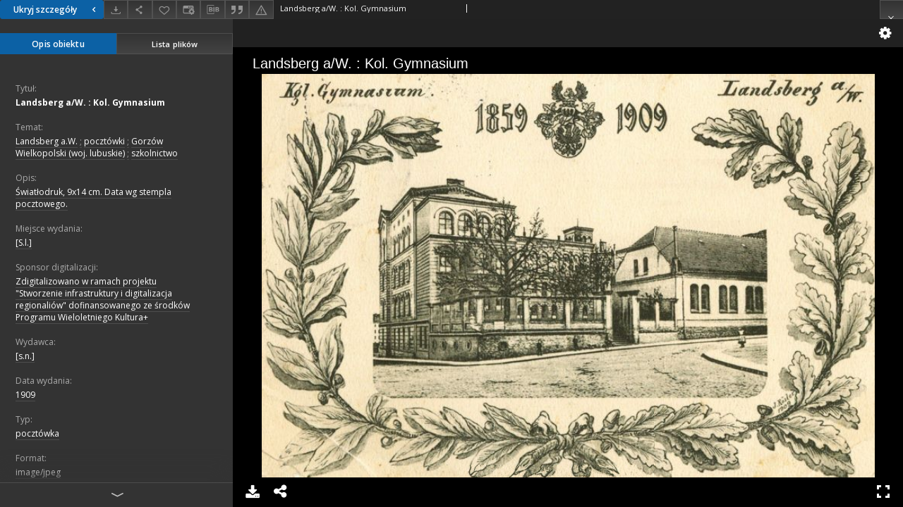

--- FILE ---
content_type: text/html;charset=utf-8
request_url: https://dlibra.wimbp.gorzow.pl//dlibra/applet/publication/1378/edition/1377?handler=iiif
body_size: 1282
content:
<!DOCTYPE html PUBLIC "-//W3C//DTD XHTML 1.0 Strict//EN" "http://www.w3.org/TR/xhtml1/DTD/xhtml1-strict.dtd">
<html xmlns="http://www.w3.org/1999/xhtml" xml:lang="en" lang="en">
<head>
        <meta http-equiv="Content-Type" content="text/html; charset=utf-8" />
        <meta http-equiv="Content-Language" content="pl" />
        <title>Biblioteka cyfrowa WiMBP Gorzów Wielkopolski  </title>
        <meta name="Author" content="PSNC, Poznan Supercomputer and Networking Center" />
        <meta name="Design" content="PSNC, Poznan Supercomputer and Networking Center" />
        <meta name="Publisher" content="PSNC, Poznan Supercomputer and Networking Center" />
        <meta name="Copyright" content="Copyright (C) 2003 - 2006 PSNC, Poznan Supercomputer and Networking Center" />
        <meta http-equiv="Reply-to" content="dlibra.at.man.poznan.pl" />

        <meta name="Rating" content="general" />
        <meta name="MSSmartTagsPreventParsing" content="true" />
        <meta name="Robots" content="index, follow" />
        <meta http-equiv="Distribution" content="global" />
        <meta name="Revisit-after" content="3 days" />
        <meta http-equiv="Pragma" content="NoCache" />

		  <meta name="Description" content="Biblioteka cyfrowa WiMBP Gorzów Wielkopolski,  " />
	
		<link rel="shortcut icon" href="https://dlibra.wimbp.gorzow.pl/style/favicon.ico" type="image/ico" />
		
		<script type="text/javascript"><!--
		   var DLAppVars = {};
		   DLAppVars.loginLink = 'https://dlibra.wimbp.gorzow.pl/dlibra/login';
		   var homePageUrl = 'https://dlibra.wimbp.gorzow.pl/';
		   var homePageServletUrl = 'https://dlibra.wimbp.gorzow.pl/dlibra';
		   var mainServletName = '/dlibra';
		   var userLanguage = 'pl';
		   var userStyleVariant = 'default';
		//--></script>

		<script type="text/javascript" src="https://dlibra.wimbp.gorzow.pl/style/common/js/jquery-1.3.2.js"></script>
		<script type="text/javascript" src="https://dlibra.wimbp.gorzow.pl/style/dlibra/js/dlibra.js"></script>
		<script type="text/javascript" src="https://dlibra.wimbp.gorzow.pl/style/common/js/jquery-block-ui-1.32.js"></script>
		<script type="text/javascript" src="https://dlibra.wimbp.gorzow.pl/style/common/js/jquery-tooltip/jquery-tooltip-dlibra-1.3.js"></script>
</head>
<body>
<div id="securedContent"  class="contentIE" >   <link rel="stylesheet" type="text/css" href="https://dlibra.wimbp.gorzow.pl/formats/iiif/uv.css">
<script src="https://dlibra.wimbp.gorzow.pl/formats/iiif/lib/offline.js"></script>
<script src="https://dlibra.wimbp.gorzow.pl/formats/iiif/helpers.js"></script>
<style>
	html, body, #securedContent, .uv {
		margin: 0;
		padding: 0;
		width: 100%;
		height: 100%;
		background: #000;
	}

	iframe {
		vertical-align: top
	}
</style>



<div id="uv" class="uv"></div>

<script>
	var uv;
	window.addEventListener('uvLoaded', function (e) {
		uv = createUV('#uv', {
			root: '../../../../../formats/iiif',
			iiifResourceUri: 'https://dlibra.wimbp.gorzow.pl/iiif/manifest/1377.json',
			configUri: '../../../../../formats/iiif/rightPanelDisabledConfig.json',
			canvasIndex: 0,
			locales: [{name: "pl-PL"}]
		}, new UV.URLDataProvider());
	}, false);
</script>
<!-- Put at the bottom of the page to ensure that the uvLoaded event isn't fired before a listener is registered -->
<script type="text/javascript" src="https://dlibra.wimbp.gorzow.pl/formats/iiif/uv.js"></script>


</div>
<div id="info">
</div>
</body>
</html>


--- FILE ---
content_type: text/xml;charset=utf-8
request_url: https://dlibra.wimbp.gorzow.pl/dlibra/oai-pmh-repository.xml?verb=GetRecord&metadataPrefix=mets&identifier=oai:dlibra.wimbp.gorzow.pl:1377
body_size: 1663
content:
<?xml version="1.0" encoding="UTF-8"?>
<?xml-stylesheet type="text/xsl" href="https://dlibra.wimbp.gorzow.pl/style/common/xsl/oai-style.xsl"?>
<OAI-PMH xmlns="http://www.openarchives.org/OAI/2.0/" 
         xmlns:xsi="http://www.w3.org/2001/XMLSchema-instance"
         xsi:schemaLocation="http://www.openarchives.org/OAI/2.0/
         http://www.openarchives.org/OAI/2.0/OAI-PMH.xsd">
	<responseDate>2026-01-18T15:17:39Z</responseDate>
	<request identifier="oai:dlibra.wimbp.gorzow.pl:1377" metadataPrefix="mets" verb="GetRecord">
	https://dlibra.wimbp.gorzow.pl/oai-pmh-repository.xml</request>
	<GetRecord>
	
  <record>
	<header>
		<identifier>oai:dlibra.wimbp.gorzow.pl:1377</identifier>
	    <datestamp>2025-10-17T13:18:58Z</datestamp>
		  <setSpec>dLibraDigitalLibrary:DK:PO</setSpec> 	      <setSpec>dLibraDigitalLibrary:gb</setSpec> 	      <setSpec>dLibraDigitalLibrary:ZR:GR</setSpec> 	      <setSpec>dLibraDigitalLibrary:ZW:BP</setSpec> 	      <setSpec>dLibraDigitalLibrary:NM</setSpec> 	      <setSpec>dLibraDigitalLibrary:DK:PO:GW</setSpec> 	      <setSpec>dLibraDigitalLibrary:ZR:KS</setSpec> 	      <setSpec>dLibraDigitalLibrary:ZW</setSpec> 	      <setSpec>dLibraDigitalLibrary:DK</setSpec> 	      <setSpec>dLibraDigitalLibrary:DK:AP</setSpec> 	      <setSpec>dLibraDigitalLibrary:ZW:ss</setSpec> 	      <setSpec>dLibraDigitalLibrary:DK:re</setSpec> 	      <setSpec>dLibraDigitalLibrary:ZR:CZ</setSpec> 	      <setSpec>dLibraDigitalLibrary</setSpec> 	      <setSpec>dLibraDigitalLibrary:ZR</setSpec> 	    </header>
		<metadata>
	<mets LABEL="IGP_425" xmlns="http://www.loc.gov/METS/" xmlns:xlink="http://www.w3.org/1999/xlink" xmlns:xsi="http://www.w3.org/2001/XMLSchema-instance" xsi:schemaLocation="http://www.loc.gov/METS/ http://www.loc.gov/standards/mets/mets.xsd">
 <dmdSec ID="dmd0">
  <mdWrap MIMETYPE="text/xml" MDTYPE="OTHER" OTHERMDTYPE="dlibra_avs" LABEL="Local Metadata">
   <xmlData><dlibra_avs:metadataDescription xmlns:dlibra_avs="https://dlibra.wimbp.gorzow.pl/" xmlns:xsi="http://www.w3.org/2001/XMLSchema-instance" xsi:schemaLocation="https://dlibra.wimbp.gorzow.pl/ https://dlibra.wimbp.gorzow.pl/dlibra/attribute-schema.xsd">
<dlibra_avs:PublicAccess><![CDATA[true]]></dlibra_avs:PublicAccess>
<dlibra_avs:Title>
<value xml:lang="pl"><![CDATA[Landsberg a/W. : Kol. Gymnasium]]></value>
</dlibra_avs:Title>
<dlibra_avs:Subject>
<value xml:lang="pl"><![CDATA[Landsberg a.W.]]></value>
<value xml:lang="pl"><![CDATA[pocztówki]]></value>
<value xml:lang="pl"><![CDATA[Gorzów Wielkopolski (woj. lubuskie)]]></value>
<value xml:lang="pl"><![CDATA[szkolnictwo]]></value>
</dlibra_avs:Subject>
<dlibra_avs:Coverage/>
<dlibra_avs:Description>
<value xml:lang="pl"><![CDATA[Światłodruk, 9x14 cm. Data wg stempla pocztowego.]]></value>
<dlibra_avs:PlaceOfPublishing xml:lang="pl"><![CDATA[[S.l.]]]></dlibra_avs:PlaceOfPublishing>
<dlibra_avs:DigitisationSponsor xml:lang="pl"><![CDATA[Zdigitalizowano w ramach projektu "Stworzenie infrastruktury i digitalizacja regionaliów" dofinansowanego ze środków Programu Wieloletniego Kultura+ ]]></dlibra_avs:DigitisationSponsor>
<dlibra_avs:Degree/>
</dlibra_avs:Description>
<dlibra_avs:Publisher xml:lang="pl"><![CDATA[[s.n.]]]></dlibra_avs:Publisher>
<dlibra_avs:Date>
<dlibra_avs:Issued xml:lang="pl"><![CDATA[1909]]></dlibra_avs:Issued>
</dlibra_avs:Date>
<dlibra_avs:Type xml:lang="pl"><![CDATA[pocztówka]]></dlibra_avs:Type>
<dlibra_avs:Format>
<value xml:lang="pl"><![CDATA[image/jpeg]]></value>
</dlibra_avs:Format>
<dlibra_avs:Identifier/>
<dlibra_avs:Relation/>
<dlibra_avs:Rights>
<value xml:lang="pl"><![CDATA[Wojewódzka i Miejska Biblioteka Publiczna im. Z. Herberta w Gorzowie Wielkopolskim]]></value>
</dlibra_avs:Rights>
<dlibra_avs:Provenance/>
</dlibra_avs:metadataDescription>
</xmlData>
  </mdWrap>
 </dmdSec>
 <dmdSec ID="dmd1">
  <mdWrap MIMETYPE="text/xml" MDTYPE="DC" LABEL="Dublin Core Metadata">
   <xmlData><dc:dc xmlns:dc="http://purl.org/dc/elements/1.1/">
<dc:title xml:lang="pl"><![CDATA[Landsberg a/W. : Kol. Gymnasium]]></dc:title>
<dc:subject xml:lang="pl"><![CDATA[Landsberg a.W.]]></dc:subject>
<dc:subject xml:lang="pl"><![CDATA[pocztówki]]></dc:subject>
<dc:subject xml:lang="pl"><![CDATA[Gorzów Wielkopolski (woj. lubuskie)]]></dc:subject>
<dc:subject xml:lang="pl"><![CDATA[szkolnictwo]]></dc:subject>
<dc:description xml:lang="pl"><![CDATA[[S.l.]]]></dc:description>
<dc:description xml:lang="pl"><![CDATA[Światłodruk, 9x14 cm. Data wg stempla pocztowego.]]></dc:description>
<dc:publisher xml:lang="pl"><![CDATA[[s.n.]]]></dc:publisher>
<dc:date xml:lang="pl"><![CDATA[1909]]></dc:date>
<dc:type xml:lang="pl"><![CDATA[pocztówka]]></dc:type>
<dc:format xml:lang="pl"><![CDATA[image/jpeg]]></dc:format>
<dc:identifier><![CDATA[https://dlibra.wimbp.gorzow.pl/dlibra/publication/edition/1377/content]]></dc:identifier>
<dc:identifier><![CDATA[oai:dlibra.wimbp.gorzow.pl:1377]]></dc:identifier>
<dc:rights xml:lang="pl"><![CDATA[Wojewódzka i Miejska Biblioteka Publiczna im. Z. Herberta w Gorzowie Wielkopolskim]]></dc:rights>
</dc:dc>
</xmlData>
  </mdWrap>
 </dmdSec>
 <fileSec>
  <fileGrp USE="manifest">
   <file ID="manifest" MIMETYPE="application/json" USE="manifest">
    <FLocat LOCTYPE="URL" xlink:type="simple" xlink:href="https://dlibra.wimbp.gorzow.pl/iiif/manifest/1377.json"/>
   </file>
  </fileGrp>
  <fileGrp USE="original">
   <file ID="original0" MIMETYPE="image/jpeg">
    <FLocat LOCTYPE="URL" xlink:type="simple" xlink:href="https://dlibra.wimbp.gorzow.pl/Content/1377/igp425.jpg"/>
   </file>
  </fileGrp>
 </fileSec>
 <structMap TYPE="PHYSICAL">
  <div ID="physicalStructure" DMDID="dmd1 dmd0" TYPE="files">
   <div ID="phys0" TYPE="file">
    <fptr FILEID="original0"/>
   </div>
  </div>
 </structMap>
</mets>

</metadata>
	  </record>	</GetRecord>
</OAI-PMH>
